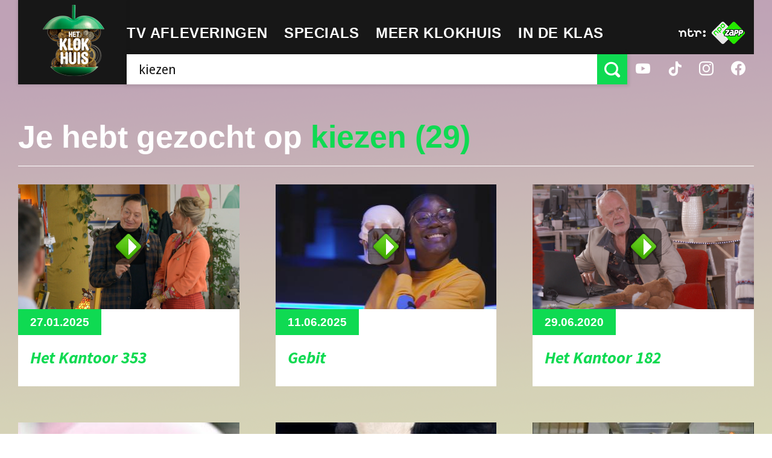

--- FILE ---
content_type: application/javascript
request_url: https://hetklokhuis.nl/bundles/klokhuispublicationbundle/js/app/views.agenda.js
body_size: 2350
content:
/**
 * Agenda
*/

(function(window, document, MVC) {
  /**
   * Static vars
  */

  var $document, $window, Agenda, resizeEvents;
  $window = $(window);
  $document = $(document);
  resizeEvents = 'resize.agenda scroll.agenda';
  /**
   * Agenda view < Indexable
  */

  Agenda = views.Indexable.extend({
    /**
     * Dom events and callbacks
    */

    events: {
      'click .agenda-item': 'onClickItem',
      'click .btn-agenda-prev': 'onPrev',
      'click .btn-agenda-next': 'onNext',
      'swiperight': 'onPrev',
      'swipeleft': 'onNext'
    },
    /**
     * Gather scoped elements
    */

    elements: {
      $dates: '.agenda-date',
      $listings: '.agenda-listing',
      $legends: '.agenda-legend',
      $container: '.agenda-container',
      $btns: '.btn-agenda',
      $btnPrev: '.btn-agenda-prev',
      $btnNext: '.btn-agenda-next'
    },
    /**
     * Second initialize (setup is used in parent)
    */

    didSetup: function() {
      this.template = $.getTemplate('agenda');
      this.listenTo(this.collection, 'reset', _.bind(this.onReset, this));
      return this.collection.fetch({
        reset: true
      });
    },
    /**
     * After loading the json
    */

    onReset: function() {
      this.assertWeekend();
      return this.render();
    },
    /**
     * After the template has been rendered
    */

    didRender: function() {
      this.setMax();
      this.setInitialIndex();
      this.setMaxHeight();
      this.setColumnPositions();
      this.setNavState();
      return this.enableTransitions();
    },
    /**
     * Calculate max index by checking the number of visible days
    */

    setMax: function() {
      this.visible = this.getVisible();
      return this.max = this.$dates.length - this.visible;
    },
    /**
     * The agenda is centered on the current date
     * but there are no episodes in the weekend.
     * Make sure there is a 'no klokhuis' item on saturday or sunday
    */

    assertWeekend: function() {
      var dayIndex, isWeekend, momentToday, timestampToday, weekendIndices;
      momentToday = U.startOfTodayMoment();
      timestampToday = momentToday.toDate().getTime();
      dayIndex = U.intval(momentToday.format('e'));
      weekendIndices = [5, 6];
      isWeekend = U.inArray(weekendIndices, dayIndex);
      if (isWeekend) {
        return this.collection.add({
          id: 0,
          timestamp: timestampToday,
          image: false,
          weekend: true
        });
      }
    },
    /**
     * Set initial index comparing episode dates to current date
    */

    setInitialIndex: function() {
      var context, index, indexOffset;
      context = this.context();
      index = U.indexOf(context.agenda, function(item) {
        return item.active;
      });
      if (index > -1) {
        indexOffset = this.getInitialOffset();
        index = index + indexOffset;
        return this.index = U.clamp(index, 0, this.max);
      } else {
        return this.index = this.max;
      }
    },
    /**
     * Create a context object to pass to the template
    */

    context: function() {
      var agenda, momentToday, timestampToday;
      momentToday = U.startOfTodayMoment();
      timestampToday = momentToday.toDate().getTime();
      agenda = this.collection.groupBy(function(model) {
        return model.get('timestamp');
      });
      agenda = _.map(agenda, function(items, timestamp) {
        var active, context;
        timestamp = U.intval(timestamp);
        active = timestampToday === timestamp;
        items = _.map(items, function(item) {
          return item.toJSON();
        });
        context = _.groupBy(items, function(item) {
          if (item.school) {
            return 'school';
          } else if (item.weekend) {
            return 'weekend';
          }
          return 'episode';
        });
        return _.extend(context, {
          active: active,
          time: moment(timestamp)
        });
      });
      return {
        agenda: agenda
      };
    },
    /**
     * Callback for when an item is clicked
    */

    onClickItem: function(e) {
      var href;
      e && e.preventDefault();
      href = $(e.currentTarget).data('href');
      if (href && href.length) {
        return document.location = href;
      }
    },
    /**
     * Add listeners
    */

    listen: function() {
      return this.listenToResize();
    },
    /**
     * Add resize listeners
    */

    listenToResize: function() {
      var resize;
      resize = _.bind(this.resize, this);
      resize = _.throttle(resize, 400);
      return $window.on(resizeEvents, resize);
    },
    /**
     * Hook for when this view gets removed
    */

    willRemove: function() {
      return $window.off(resizeEvents);
    },
    /**
     * Update alignment and states
    */

    resize: function() {
      this.setMax();
      this.updateIndex();
      this.setColumnPositions();
      this.setNavState();
      return this.setMaxHeight();
    },
    /**
     * Update index with new max constraints
    */

    updateIndex: function() {
      return this.index = U.clamp(this.index, 0, this.max);
    },
    /**
     * Calculate maximum height of the agenda
    */

    getMaxListingHeight: function() {
      var heights;
      heights = [];
      this.$listings.each(function() {
        return heights.push($(this).outerHeight());
      });
      return Math.max.apply(Math, heights);
    },
    /**
     * Set maximum height of the agenda
    */

    setMaxHeight: function() {
      var legendHeight, listingHeight, total;
      legendHeight = this.$legends.outerHeight();
      listingHeight = this.getMaxListingHeight();
      total = legendHeight + listingHeight;
      this.$listings.css({
        height: listingHeight
      });
      this.$container.animate({
        height: total
      });
    },
    /**
     * Get column width for current viewport
    */

    getColWidth: function() {
      if ($window.width() < 500) {
        return 240;
      } else if ($window.width() < 990) {
        return 156;
      }
      return 178;
    },
    /**
     * Get initial offset for index
    */

    getInitialOffset: function() {
      if ($window.width() < 500) {
        return 0;
      } else if ($window.width() < 990) {
        return -1;
      }
      return -2;
    },
    /**
     * Get number of visible dates for current viewport
    */

    getVisible: function() {
      if ($window.width() < 500) {
        return 1;
      } else if ($window.width() < 990) {
        return 3;
      }
      return 5;
    },
    /**
     * Put dates/listings in the right place
    */

    setColumnPositions: function() {
      var offset, step;
      offset = this.index;
      step = this.getColWidth();
      this.$dates.each(function(i) {
        var left;
        left = (i * step) - (offset * step);
        return $(this).css({
          position: 'absolute',
          float: 'none',
          left: left
        });
      });
    },
    /**
     * Hook for when the index changes
    */

    onChangeIndex: function() {
      this.setColumnPositions();
      return this.setNavState();
    },
    /**
     * Update prev/next buttons
    */

    setNavState: function() {
      var state;
      state = 'deactivated';
      this.$btns.removeClass(state);
      this.$btnPrev.toggleClass(state, this.index === 0);
      this.$btnNext.toggleClass(state, this.index === this.max);
    },
    /**
     * Enable css transitions after the agenda has finished setup
     * with a short delay. Without the delay there would be a weird
     * initial animation
    */

    enableTransitions: function(timeout) {
      var $el;
      $el = this.$el;
      _.delay(function() {
        return $el.addClass('transition-enabled');
      }, timeout || 500);
    }
  });
  /**
   * Export view
  */

  return views.extend({
    Agenda: Agenda
  });
})(window, document, MVC);
